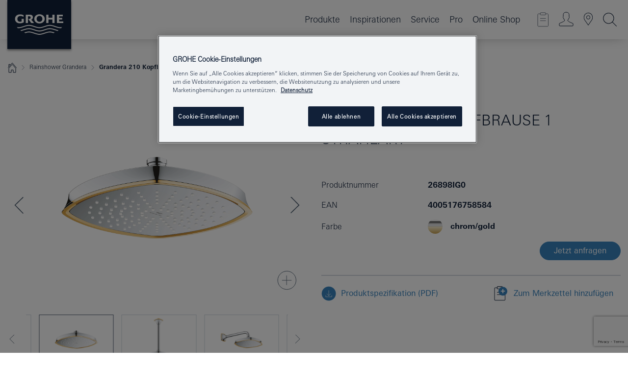

--- FILE ---
content_type: text/html; charset=utf-8
request_url: https://www.google.com/recaptcha/api2/anchor?ar=1&k=6Ld5BnUrAAAAACOtSpU_oBeSaRxEPMkGH6DlLrnx&co=aHR0cHM6Ly93d3cuZ3JvaGUuZGU6NDQz&hl=en&v=N67nZn4AqZkNcbeMu4prBgzg&size=invisible&anchor-ms=20000&execute-ms=30000&cb=xncdt8pj6c82
body_size: 48855
content:
<!DOCTYPE HTML><html dir="ltr" lang="en"><head><meta http-equiv="Content-Type" content="text/html; charset=UTF-8">
<meta http-equiv="X-UA-Compatible" content="IE=edge">
<title>reCAPTCHA</title>
<style type="text/css">
/* cyrillic-ext */
@font-face {
  font-family: 'Roboto';
  font-style: normal;
  font-weight: 400;
  font-stretch: 100%;
  src: url(//fonts.gstatic.com/s/roboto/v48/KFO7CnqEu92Fr1ME7kSn66aGLdTylUAMa3GUBHMdazTgWw.woff2) format('woff2');
  unicode-range: U+0460-052F, U+1C80-1C8A, U+20B4, U+2DE0-2DFF, U+A640-A69F, U+FE2E-FE2F;
}
/* cyrillic */
@font-face {
  font-family: 'Roboto';
  font-style: normal;
  font-weight: 400;
  font-stretch: 100%;
  src: url(//fonts.gstatic.com/s/roboto/v48/KFO7CnqEu92Fr1ME7kSn66aGLdTylUAMa3iUBHMdazTgWw.woff2) format('woff2');
  unicode-range: U+0301, U+0400-045F, U+0490-0491, U+04B0-04B1, U+2116;
}
/* greek-ext */
@font-face {
  font-family: 'Roboto';
  font-style: normal;
  font-weight: 400;
  font-stretch: 100%;
  src: url(//fonts.gstatic.com/s/roboto/v48/KFO7CnqEu92Fr1ME7kSn66aGLdTylUAMa3CUBHMdazTgWw.woff2) format('woff2');
  unicode-range: U+1F00-1FFF;
}
/* greek */
@font-face {
  font-family: 'Roboto';
  font-style: normal;
  font-weight: 400;
  font-stretch: 100%;
  src: url(//fonts.gstatic.com/s/roboto/v48/KFO7CnqEu92Fr1ME7kSn66aGLdTylUAMa3-UBHMdazTgWw.woff2) format('woff2');
  unicode-range: U+0370-0377, U+037A-037F, U+0384-038A, U+038C, U+038E-03A1, U+03A3-03FF;
}
/* math */
@font-face {
  font-family: 'Roboto';
  font-style: normal;
  font-weight: 400;
  font-stretch: 100%;
  src: url(//fonts.gstatic.com/s/roboto/v48/KFO7CnqEu92Fr1ME7kSn66aGLdTylUAMawCUBHMdazTgWw.woff2) format('woff2');
  unicode-range: U+0302-0303, U+0305, U+0307-0308, U+0310, U+0312, U+0315, U+031A, U+0326-0327, U+032C, U+032F-0330, U+0332-0333, U+0338, U+033A, U+0346, U+034D, U+0391-03A1, U+03A3-03A9, U+03B1-03C9, U+03D1, U+03D5-03D6, U+03F0-03F1, U+03F4-03F5, U+2016-2017, U+2034-2038, U+203C, U+2040, U+2043, U+2047, U+2050, U+2057, U+205F, U+2070-2071, U+2074-208E, U+2090-209C, U+20D0-20DC, U+20E1, U+20E5-20EF, U+2100-2112, U+2114-2115, U+2117-2121, U+2123-214F, U+2190, U+2192, U+2194-21AE, U+21B0-21E5, U+21F1-21F2, U+21F4-2211, U+2213-2214, U+2216-22FF, U+2308-230B, U+2310, U+2319, U+231C-2321, U+2336-237A, U+237C, U+2395, U+239B-23B7, U+23D0, U+23DC-23E1, U+2474-2475, U+25AF, U+25B3, U+25B7, U+25BD, U+25C1, U+25CA, U+25CC, U+25FB, U+266D-266F, U+27C0-27FF, U+2900-2AFF, U+2B0E-2B11, U+2B30-2B4C, U+2BFE, U+3030, U+FF5B, U+FF5D, U+1D400-1D7FF, U+1EE00-1EEFF;
}
/* symbols */
@font-face {
  font-family: 'Roboto';
  font-style: normal;
  font-weight: 400;
  font-stretch: 100%;
  src: url(//fonts.gstatic.com/s/roboto/v48/KFO7CnqEu92Fr1ME7kSn66aGLdTylUAMaxKUBHMdazTgWw.woff2) format('woff2');
  unicode-range: U+0001-000C, U+000E-001F, U+007F-009F, U+20DD-20E0, U+20E2-20E4, U+2150-218F, U+2190, U+2192, U+2194-2199, U+21AF, U+21E6-21F0, U+21F3, U+2218-2219, U+2299, U+22C4-22C6, U+2300-243F, U+2440-244A, U+2460-24FF, U+25A0-27BF, U+2800-28FF, U+2921-2922, U+2981, U+29BF, U+29EB, U+2B00-2BFF, U+4DC0-4DFF, U+FFF9-FFFB, U+10140-1018E, U+10190-1019C, U+101A0, U+101D0-101FD, U+102E0-102FB, U+10E60-10E7E, U+1D2C0-1D2D3, U+1D2E0-1D37F, U+1F000-1F0FF, U+1F100-1F1AD, U+1F1E6-1F1FF, U+1F30D-1F30F, U+1F315, U+1F31C, U+1F31E, U+1F320-1F32C, U+1F336, U+1F378, U+1F37D, U+1F382, U+1F393-1F39F, U+1F3A7-1F3A8, U+1F3AC-1F3AF, U+1F3C2, U+1F3C4-1F3C6, U+1F3CA-1F3CE, U+1F3D4-1F3E0, U+1F3ED, U+1F3F1-1F3F3, U+1F3F5-1F3F7, U+1F408, U+1F415, U+1F41F, U+1F426, U+1F43F, U+1F441-1F442, U+1F444, U+1F446-1F449, U+1F44C-1F44E, U+1F453, U+1F46A, U+1F47D, U+1F4A3, U+1F4B0, U+1F4B3, U+1F4B9, U+1F4BB, U+1F4BF, U+1F4C8-1F4CB, U+1F4D6, U+1F4DA, U+1F4DF, U+1F4E3-1F4E6, U+1F4EA-1F4ED, U+1F4F7, U+1F4F9-1F4FB, U+1F4FD-1F4FE, U+1F503, U+1F507-1F50B, U+1F50D, U+1F512-1F513, U+1F53E-1F54A, U+1F54F-1F5FA, U+1F610, U+1F650-1F67F, U+1F687, U+1F68D, U+1F691, U+1F694, U+1F698, U+1F6AD, U+1F6B2, U+1F6B9-1F6BA, U+1F6BC, U+1F6C6-1F6CF, U+1F6D3-1F6D7, U+1F6E0-1F6EA, U+1F6F0-1F6F3, U+1F6F7-1F6FC, U+1F700-1F7FF, U+1F800-1F80B, U+1F810-1F847, U+1F850-1F859, U+1F860-1F887, U+1F890-1F8AD, U+1F8B0-1F8BB, U+1F8C0-1F8C1, U+1F900-1F90B, U+1F93B, U+1F946, U+1F984, U+1F996, U+1F9E9, U+1FA00-1FA6F, U+1FA70-1FA7C, U+1FA80-1FA89, U+1FA8F-1FAC6, U+1FACE-1FADC, U+1FADF-1FAE9, U+1FAF0-1FAF8, U+1FB00-1FBFF;
}
/* vietnamese */
@font-face {
  font-family: 'Roboto';
  font-style: normal;
  font-weight: 400;
  font-stretch: 100%;
  src: url(//fonts.gstatic.com/s/roboto/v48/KFO7CnqEu92Fr1ME7kSn66aGLdTylUAMa3OUBHMdazTgWw.woff2) format('woff2');
  unicode-range: U+0102-0103, U+0110-0111, U+0128-0129, U+0168-0169, U+01A0-01A1, U+01AF-01B0, U+0300-0301, U+0303-0304, U+0308-0309, U+0323, U+0329, U+1EA0-1EF9, U+20AB;
}
/* latin-ext */
@font-face {
  font-family: 'Roboto';
  font-style: normal;
  font-weight: 400;
  font-stretch: 100%;
  src: url(//fonts.gstatic.com/s/roboto/v48/KFO7CnqEu92Fr1ME7kSn66aGLdTylUAMa3KUBHMdazTgWw.woff2) format('woff2');
  unicode-range: U+0100-02BA, U+02BD-02C5, U+02C7-02CC, U+02CE-02D7, U+02DD-02FF, U+0304, U+0308, U+0329, U+1D00-1DBF, U+1E00-1E9F, U+1EF2-1EFF, U+2020, U+20A0-20AB, U+20AD-20C0, U+2113, U+2C60-2C7F, U+A720-A7FF;
}
/* latin */
@font-face {
  font-family: 'Roboto';
  font-style: normal;
  font-weight: 400;
  font-stretch: 100%;
  src: url(//fonts.gstatic.com/s/roboto/v48/KFO7CnqEu92Fr1ME7kSn66aGLdTylUAMa3yUBHMdazQ.woff2) format('woff2');
  unicode-range: U+0000-00FF, U+0131, U+0152-0153, U+02BB-02BC, U+02C6, U+02DA, U+02DC, U+0304, U+0308, U+0329, U+2000-206F, U+20AC, U+2122, U+2191, U+2193, U+2212, U+2215, U+FEFF, U+FFFD;
}
/* cyrillic-ext */
@font-face {
  font-family: 'Roboto';
  font-style: normal;
  font-weight: 500;
  font-stretch: 100%;
  src: url(//fonts.gstatic.com/s/roboto/v48/KFO7CnqEu92Fr1ME7kSn66aGLdTylUAMa3GUBHMdazTgWw.woff2) format('woff2');
  unicode-range: U+0460-052F, U+1C80-1C8A, U+20B4, U+2DE0-2DFF, U+A640-A69F, U+FE2E-FE2F;
}
/* cyrillic */
@font-face {
  font-family: 'Roboto';
  font-style: normal;
  font-weight: 500;
  font-stretch: 100%;
  src: url(//fonts.gstatic.com/s/roboto/v48/KFO7CnqEu92Fr1ME7kSn66aGLdTylUAMa3iUBHMdazTgWw.woff2) format('woff2');
  unicode-range: U+0301, U+0400-045F, U+0490-0491, U+04B0-04B1, U+2116;
}
/* greek-ext */
@font-face {
  font-family: 'Roboto';
  font-style: normal;
  font-weight: 500;
  font-stretch: 100%;
  src: url(//fonts.gstatic.com/s/roboto/v48/KFO7CnqEu92Fr1ME7kSn66aGLdTylUAMa3CUBHMdazTgWw.woff2) format('woff2');
  unicode-range: U+1F00-1FFF;
}
/* greek */
@font-face {
  font-family: 'Roboto';
  font-style: normal;
  font-weight: 500;
  font-stretch: 100%;
  src: url(//fonts.gstatic.com/s/roboto/v48/KFO7CnqEu92Fr1ME7kSn66aGLdTylUAMa3-UBHMdazTgWw.woff2) format('woff2');
  unicode-range: U+0370-0377, U+037A-037F, U+0384-038A, U+038C, U+038E-03A1, U+03A3-03FF;
}
/* math */
@font-face {
  font-family: 'Roboto';
  font-style: normal;
  font-weight: 500;
  font-stretch: 100%;
  src: url(//fonts.gstatic.com/s/roboto/v48/KFO7CnqEu92Fr1ME7kSn66aGLdTylUAMawCUBHMdazTgWw.woff2) format('woff2');
  unicode-range: U+0302-0303, U+0305, U+0307-0308, U+0310, U+0312, U+0315, U+031A, U+0326-0327, U+032C, U+032F-0330, U+0332-0333, U+0338, U+033A, U+0346, U+034D, U+0391-03A1, U+03A3-03A9, U+03B1-03C9, U+03D1, U+03D5-03D6, U+03F0-03F1, U+03F4-03F5, U+2016-2017, U+2034-2038, U+203C, U+2040, U+2043, U+2047, U+2050, U+2057, U+205F, U+2070-2071, U+2074-208E, U+2090-209C, U+20D0-20DC, U+20E1, U+20E5-20EF, U+2100-2112, U+2114-2115, U+2117-2121, U+2123-214F, U+2190, U+2192, U+2194-21AE, U+21B0-21E5, U+21F1-21F2, U+21F4-2211, U+2213-2214, U+2216-22FF, U+2308-230B, U+2310, U+2319, U+231C-2321, U+2336-237A, U+237C, U+2395, U+239B-23B7, U+23D0, U+23DC-23E1, U+2474-2475, U+25AF, U+25B3, U+25B7, U+25BD, U+25C1, U+25CA, U+25CC, U+25FB, U+266D-266F, U+27C0-27FF, U+2900-2AFF, U+2B0E-2B11, U+2B30-2B4C, U+2BFE, U+3030, U+FF5B, U+FF5D, U+1D400-1D7FF, U+1EE00-1EEFF;
}
/* symbols */
@font-face {
  font-family: 'Roboto';
  font-style: normal;
  font-weight: 500;
  font-stretch: 100%;
  src: url(//fonts.gstatic.com/s/roboto/v48/KFO7CnqEu92Fr1ME7kSn66aGLdTylUAMaxKUBHMdazTgWw.woff2) format('woff2');
  unicode-range: U+0001-000C, U+000E-001F, U+007F-009F, U+20DD-20E0, U+20E2-20E4, U+2150-218F, U+2190, U+2192, U+2194-2199, U+21AF, U+21E6-21F0, U+21F3, U+2218-2219, U+2299, U+22C4-22C6, U+2300-243F, U+2440-244A, U+2460-24FF, U+25A0-27BF, U+2800-28FF, U+2921-2922, U+2981, U+29BF, U+29EB, U+2B00-2BFF, U+4DC0-4DFF, U+FFF9-FFFB, U+10140-1018E, U+10190-1019C, U+101A0, U+101D0-101FD, U+102E0-102FB, U+10E60-10E7E, U+1D2C0-1D2D3, U+1D2E0-1D37F, U+1F000-1F0FF, U+1F100-1F1AD, U+1F1E6-1F1FF, U+1F30D-1F30F, U+1F315, U+1F31C, U+1F31E, U+1F320-1F32C, U+1F336, U+1F378, U+1F37D, U+1F382, U+1F393-1F39F, U+1F3A7-1F3A8, U+1F3AC-1F3AF, U+1F3C2, U+1F3C4-1F3C6, U+1F3CA-1F3CE, U+1F3D4-1F3E0, U+1F3ED, U+1F3F1-1F3F3, U+1F3F5-1F3F7, U+1F408, U+1F415, U+1F41F, U+1F426, U+1F43F, U+1F441-1F442, U+1F444, U+1F446-1F449, U+1F44C-1F44E, U+1F453, U+1F46A, U+1F47D, U+1F4A3, U+1F4B0, U+1F4B3, U+1F4B9, U+1F4BB, U+1F4BF, U+1F4C8-1F4CB, U+1F4D6, U+1F4DA, U+1F4DF, U+1F4E3-1F4E6, U+1F4EA-1F4ED, U+1F4F7, U+1F4F9-1F4FB, U+1F4FD-1F4FE, U+1F503, U+1F507-1F50B, U+1F50D, U+1F512-1F513, U+1F53E-1F54A, U+1F54F-1F5FA, U+1F610, U+1F650-1F67F, U+1F687, U+1F68D, U+1F691, U+1F694, U+1F698, U+1F6AD, U+1F6B2, U+1F6B9-1F6BA, U+1F6BC, U+1F6C6-1F6CF, U+1F6D3-1F6D7, U+1F6E0-1F6EA, U+1F6F0-1F6F3, U+1F6F7-1F6FC, U+1F700-1F7FF, U+1F800-1F80B, U+1F810-1F847, U+1F850-1F859, U+1F860-1F887, U+1F890-1F8AD, U+1F8B0-1F8BB, U+1F8C0-1F8C1, U+1F900-1F90B, U+1F93B, U+1F946, U+1F984, U+1F996, U+1F9E9, U+1FA00-1FA6F, U+1FA70-1FA7C, U+1FA80-1FA89, U+1FA8F-1FAC6, U+1FACE-1FADC, U+1FADF-1FAE9, U+1FAF0-1FAF8, U+1FB00-1FBFF;
}
/* vietnamese */
@font-face {
  font-family: 'Roboto';
  font-style: normal;
  font-weight: 500;
  font-stretch: 100%;
  src: url(//fonts.gstatic.com/s/roboto/v48/KFO7CnqEu92Fr1ME7kSn66aGLdTylUAMa3OUBHMdazTgWw.woff2) format('woff2');
  unicode-range: U+0102-0103, U+0110-0111, U+0128-0129, U+0168-0169, U+01A0-01A1, U+01AF-01B0, U+0300-0301, U+0303-0304, U+0308-0309, U+0323, U+0329, U+1EA0-1EF9, U+20AB;
}
/* latin-ext */
@font-face {
  font-family: 'Roboto';
  font-style: normal;
  font-weight: 500;
  font-stretch: 100%;
  src: url(//fonts.gstatic.com/s/roboto/v48/KFO7CnqEu92Fr1ME7kSn66aGLdTylUAMa3KUBHMdazTgWw.woff2) format('woff2');
  unicode-range: U+0100-02BA, U+02BD-02C5, U+02C7-02CC, U+02CE-02D7, U+02DD-02FF, U+0304, U+0308, U+0329, U+1D00-1DBF, U+1E00-1E9F, U+1EF2-1EFF, U+2020, U+20A0-20AB, U+20AD-20C0, U+2113, U+2C60-2C7F, U+A720-A7FF;
}
/* latin */
@font-face {
  font-family: 'Roboto';
  font-style: normal;
  font-weight: 500;
  font-stretch: 100%;
  src: url(//fonts.gstatic.com/s/roboto/v48/KFO7CnqEu92Fr1ME7kSn66aGLdTylUAMa3yUBHMdazQ.woff2) format('woff2');
  unicode-range: U+0000-00FF, U+0131, U+0152-0153, U+02BB-02BC, U+02C6, U+02DA, U+02DC, U+0304, U+0308, U+0329, U+2000-206F, U+20AC, U+2122, U+2191, U+2193, U+2212, U+2215, U+FEFF, U+FFFD;
}
/* cyrillic-ext */
@font-face {
  font-family: 'Roboto';
  font-style: normal;
  font-weight: 900;
  font-stretch: 100%;
  src: url(//fonts.gstatic.com/s/roboto/v48/KFO7CnqEu92Fr1ME7kSn66aGLdTylUAMa3GUBHMdazTgWw.woff2) format('woff2');
  unicode-range: U+0460-052F, U+1C80-1C8A, U+20B4, U+2DE0-2DFF, U+A640-A69F, U+FE2E-FE2F;
}
/* cyrillic */
@font-face {
  font-family: 'Roboto';
  font-style: normal;
  font-weight: 900;
  font-stretch: 100%;
  src: url(//fonts.gstatic.com/s/roboto/v48/KFO7CnqEu92Fr1ME7kSn66aGLdTylUAMa3iUBHMdazTgWw.woff2) format('woff2');
  unicode-range: U+0301, U+0400-045F, U+0490-0491, U+04B0-04B1, U+2116;
}
/* greek-ext */
@font-face {
  font-family: 'Roboto';
  font-style: normal;
  font-weight: 900;
  font-stretch: 100%;
  src: url(//fonts.gstatic.com/s/roboto/v48/KFO7CnqEu92Fr1ME7kSn66aGLdTylUAMa3CUBHMdazTgWw.woff2) format('woff2');
  unicode-range: U+1F00-1FFF;
}
/* greek */
@font-face {
  font-family: 'Roboto';
  font-style: normal;
  font-weight: 900;
  font-stretch: 100%;
  src: url(//fonts.gstatic.com/s/roboto/v48/KFO7CnqEu92Fr1ME7kSn66aGLdTylUAMa3-UBHMdazTgWw.woff2) format('woff2');
  unicode-range: U+0370-0377, U+037A-037F, U+0384-038A, U+038C, U+038E-03A1, U+03A3-03FF;
}
/* math */
@font-face {
  font-family: 'Roboto';
  font-style: normal;
  font-weight: 900;
  font-stretch: 100%;
  src: url(//fonts.gstatic.com/s/roboto/v48/KFO7CnqEu92Fr1ME7kSn66aGLdTylUAMawCUBHMdazTgWw.woff2) format('woff2');
  unicode-range: U+0302-0303, U+0305, U+0307-0308, U+0310, U+0312, U+0315, U+031A, U+0326-0327, U+032C, U+032F-0330, U+0332-0333, U+0338, U+033A, U+0346, U+034D, U+0391-03A1, U+03A3-03A9, U+03B1-03C9, U+03D1, U+03D5-03D6, U+03F0-03F1, U+03F4-03F5, U+2016-2017, U+2034-2038, U+203C, U+2040, U+2043, U+2047, U+2050, U+2057, U+205F, U+2070-2071, U+2074-208E, U+2090-209C, U+20D0-20DC, U+20E1, U+20E5-20EF, U+2100-2112, U+2114-2115, U+2117-2121, U+2123-214F, U+2190, U+2192, U+2194-21AE, U+21B0-21E5, U+21F1-21F2, U+21F4-2211, U+2213-2214, U+2216-22FF, U+2308-230B, U+2310, U+2319, U+231C-2321, U+2336-237A, U+237C, U+2395, U+239B-23B7, U+23D0, U+23DC-23E1, U+2474-2475, U+25AF, U+25B3, U+25B7, U+25BD, U+25C1, U+25CA, U+25CC, U+25FB, U+266D-266F, U+27C0-27FF, U+2900-2AFF, U+2B0E-2B11, U+2B30-2B4C, U+2BFE, U+3030, U+FF5B, U+FF5D, U+1D400-1D7FF, U+1EE00-1EEFF;
}
/* symbols */
@font-face {
  font-family: 'Roboto';
  font-style: normal;
  font-weight: 900;
  font-stretch: 100%;
  src: url(//fonts.gstatic.com/s/roboto/v48/KFO7CnqEu92Fr1ME7kSn66aGLdTylUAMaxKUBHMdazTgWw.woff2) format('woff2');
  unicode-range: U+0001-000C, U+000E-001F, U+007F-009F, U+20DD-20E0, U+20E2-20E4, U+2150-218F, U+2190, U+2192, U+2194-2199, U+21AF, U+21E6-21F0, U+21F3, U+2218-2219, U+2299, U+22C4-22C6, U+2300-243F, U+2440-244A, U+2460-24FF, U+25A0-27BF, U+2800-28FF, U+2921-2922, U+2981, U+29BF, U+29EB, U+2B00-2BFF, U+4DC0-4DFF, U+FFF9-FFFB, U+10140-1018E, U+10190-1019C, U+101A0, U+101D0-101FD, U+102E0-102FB, U+10E60-10E7E, U+1D2C0-1D2D3, U+1D2E0-1D37F, U+1F000-1F0FF, U+1F100-1F1AD, U+1F1E6-1F1FF, U+1F30D-1F30F, U+1F315, U+1F31C, U+1F31E, U+1F320-1F32C, U+1F336, U+1F378, U+1F37D, U+1F382, U+1F393-1F39F, U+1F3A7-1F3A8, U+1F3AC-1F3AF, U+1F3C2, U+1F3C4-1F3C6, U+1F3CA-1F3CE, U+1F3D4-1F3E0, U+1F3ED, U+1F3F1-1F3F3, U+1F3F5-1F3F7, U+1F408, U+1F415, U+1F41F, U+1F426, U+1F43F, U+1F441-1F442, U+1F444, U+1F446-1F449, U+1F44C-1F44E, U+1F453, U+1F46A, U+1F47D, U+1F4A3, U+1F4B0, U+1F4B3, U+1F4B9, U+1F4BB, U+1F4BF, U+1F4C8-1F4CB, U+1F4D6, U+1F4DA, U+1F4DF, U+1F4E3-1F4E6, U+1F4EA-1F4ED, U+1F4F7, U+1F4F9-1F4FB, U+1F4FD-1F4FE, U+1F503, U+1F507-1F50B, U+1F50D, U+1F512-1F513, U+1F53E-1F54A, U+1F54F-1F5FA, U+1F610, U+1F650-1F67F, U+1F687, U+1F68D, U+1F691, U+1F694, U+1F698, U+1F6AD, U+1F6B2, U+1F6B9-1F6BA, U+1F6BC, U+1F6C6-1F6CF, U+1F6D3-1F6D7, U+1F6E0-1F6EA, U+1F6F0-1F6F3, U+1F6F7-1F6FC, U+1F700-1F7FF, U+1F800-1F80B, U+1F810-1F847, U+1F850-1F859, U+1F860-1F887, U+1F890-1F8AD, U+1F8B0-1F8BB, U+1F8C0-1F8C1, U+1F900-1F90B, U+1F93B, U+1F946, U+1F984, U+1F996, U+1F9E9, U+1FA00-1FA6F, U+1FA70-1FA7C, U+1FA80-1FA89, U+1FA8F-1FAC6, U+1FACE-1FADC, U+1FADF-1FAE9, U+1FAF0-1FAF8, U+1FB00-1FBFF;
}
/* vietnamese */
@font-face {
  font-family: 'Roboto';
  font-style: normal;
  font-weight: 900;
  font-stretch: 100%;
  src: url(//fonts.gstatic.com/s/roboto/v48/KFO7CnqEu92Fr1ME7kSn66aGLdTylUAMa3OUBHMdazTgWw.woff2) format('woff2');
  unicode-range: U+0102-0103, U+0110-0111, U+0128-0129, U+0168-0169, U+01A0-01A1, U+01AF-01B0, U+0300-0301, U+0303-0304, U+0308-0309, U+0323, U+0329, U+1EA0-1EF9, U+20AB;
}
/* latin-ext */
@font-face {
  font-family: 'Roboto';
  font-style: normal;
  font-weight: 900;
  font-stretch: 100%;
  src: url(//fonts.gstatic.com/s/roboto/v48/KFO7CnqEu92Fr1ME7kSn66aGLdTylUAMa3KUBHMdazTgWw.woff2) format('woff2');
  unicode-range: U+0100-02BA, U+02BD-02C5, U+02C7-02CC, U+02CE-02D7, U+02DD-02FF, U+0304, U+0308, U+0329, U+1D00-1DBF, U+1E00-1E9F, U+1EF2-1EFF, U+2020, U+20A0-20AB, U+20AD-20C0, U+2113, U+2C60-2C7F, U+A720-A7FF;
}
/* latin */
@font-face {
  font-family: 'Roboto';
  font-style: normal;
  font-weight: 900;
  font-stretch: 100%;
  src: url(//fonts.gstatic.com/s/roboto/v48/KFO7CnqEu92Fr1ME7kSn66aGLdTylUAMa3yUBHMdazQ.woff2) format('woff2');
  unicode-range: U+0000-00FF, U+0131, U+0152-0153, U+02BB-02BC, U+02C6, U+02DA, U+02DC, U+0304, U+0308, U+0329, U+2000-206F, U+20AC, U+2122, U+2191, U+2193, U+2212, U+2215, U+FEFF, U+FFFD;
}

</style>
<link rel="stylesheet" type="text/css" href="https://www.gstatic.com/recaptcha/releases/N67nZn4AqZkNcbeMu4prBgzg/styles__ltr.css">
<script nonce="iRWAZ_VfNY1-qsl83GFHCw" type="text/javascript">window['__recaptcha_api'] = 'https://www.google.com/recaptcha/api2/';</script>
<script type="text/javascript" src="https://www.gstatic.com/recaptcha/releases/N67nZn4AqZkNcbeMu4prBgzg/recaptcha__en.js" nonce="iRWAZ_VfNY1-qsl83GFHCw">
      
    </script></head>
<body><div id="rc-anchor-alert" class="rc-anchor-alert"></div>
<input type="hidden" id="recaptcha-token" value="[base64]">
<script type="text/javascript" nonce="iRWAZ_VfNY1-qsl83GFHCw">
      recaptcha.anchor.Main.init("[\x22ainput\x22,[\x22bgdata\x22,\x22\x22,\[base64]/[base64]/[base64]/[base64]/[base64]/[base64]/[base64]/[base64]/[base64]/[base64]/[base64]/[base64]/[base64]/[base64]\x22,\[base64]\\u003d\\u003d\x22,\x22YcK5wow7S8Kpw5Arwr7Clx0Vwo1Aw4nDgArDljshJsOgFMOEdidzwoM+TMKYHMOHXRp7LUrDvQ3DhUrCgx/[base64]/P8KrBcOiw5rCicO0clTDgMKww7XDlA4owpB2w6/CjMK+LMKgBsOKLwZfwpFwW8OZAG8XwoPDjQLDunhdwqpuFQTDisKXG0F/DCLDjcOWwpcHIcKWw5/CocOVw5zDgyMVRm3CmsKiwqLDkWcxwpPDrsOMwoo3wqvDjcKvwqbCo8KIWy4+wprCskHDtm0swrvCicKWwogvIsKWw7NMLcK/woccPsKKwpTCtcKiSsOqBcKgw7PCk1rDr8Kjw443acOtJMKvcsO/w53CvcOdLsOWcwbDrTo8w7B8w4bDuMO1B8OMAMOtA8OUD38+cRPCuSTChcKFCQlqw7chw6HDm1NzFxzCrhVIUsObIcOww73DusOBwp/CgBTCgUzDhE9+w6fCuDfCoMOKwoPDggvDvsKBwodWw59bw70Ow5k0KSvCljPDpXcbw4/Cmy5gBcOcwrUzwrp5BsK4w7LCjMOGGcKJwqjDth/ChCTCkhjDmMKjJQcgwrl/SEYewrDDnl4BFg/Ct8KbH8K5AVHDssO5c8OtXMKCd0XDshzCiMOjaXAofsOeV8KfwqnDv27Dh3UTwpDDisOHc8OAw6nCn1fDssOdw7vDoMKWGsOuwqXDmwpVw6RcPcKzw4fDjXlybVXDrBtDw5bCkMK4csOkw5LDg8KeHsKQw6R/asO/[base64]/Dq8OhRsKawqRSbsOpw4JaMDPDgFPDjVDDon5Xwotvw7cdV8KEw5wRw45HGitHw4PCkBvDukA/w7hvUQzCmMOVfzQvwq4EbcO4dMO9wo3CqsKbUnhiwqYBwrg8J8Ovw7QfHsKgw71TYsKnwoJEesO7wroJLsKAKsOhI8KJG8OjR8K0CQ3CpMOuw793wpTDkgbCoH3Cs8KzwokyVXVxdQfCpMO8w5DDoDTCvsKPVMKAMwAqf8Kpwp5zNcO/wr0oYcOMwqdYZcOzGsOcw7AnG8OGGcOgwrXCrWFyw50WSErDuAnCisK1wofDul5UKR7Dh8OMwrg/w4XDicOfw53DnnnDqAgvQ0YKOcOswpx+XcOHw7jCpsKjP8KPCsO5wqMVwrfDuW7CncKfaFkULjPDn8KAI8O9wqzDk8KiSg/[base64]/DuhZqw5EBecOBSMKawrnCl8ODwp/CuGgCw7ZtwqfCgsOewoLDqGzDs8ONF8KMwq7CuHFuOVMtGA7CicKrwqVOw4Nawo9hMcKDAsKVwobDu1XCkgYTw5djFW/DlMKNwqVaKE92I8OXwpIwZcO/YEdnw7I+wqF7DyvCt8Ocwp3ChsOqKlxBw77DjMKYwo3DoQ/Dt2nDoHPCpsOOw45bw4Bgw6HDuSbCjzMFwqkYaS/[base64]/SnfDjEd7wqDDsA0Jw7HCsF3Ck3V6WnVTUMO0PnFZdmfDi1vCnMOJwoXCsMOeJm/Cm2PCrzsEfRLDiMOMw71Tw7lPwpBcwopMQjPCplvCjcO8d8OdA8KzQwMLwrLCiEwjw7XCgWXCpsOub8OoTxbCpsOnwpzDqMK6w4o/w4fCpMOcwp/CnVZZwppdG1TDocK7w6TCsMKEdScKEzEZw7MBRMKKw51OKsKOwq/[base64]/DkcO9PDfDhMK3RsKEwrNXScOZw6RLw7Z3wrXCvsO1wrIEdwzDksOgCysbwpTCqDhqIsOULQTDmREAYk/DicKYa0LCsMOOw4BVwo3Cq8KCL8O4dyPDhMOsOXJwZWAfR8OBAFYhw6lUOcO8w5XCj29CITbCswXCuBEPCMKZwolhJlI5VELCk8K/w4Q4EsKAQcO/TQRCw658wpPDgm3CuMOew5rCgcKCw7bDhTcvwoLCuVcywoDDksKpTsKkw6vCosK6UGPDqsOHYMKzL8KOw5pResO3Th3CssKOTxnCnMO2wonDoMKFP8K2wozClG3CuMOCC8O+wp1zXn7Dh8OLa8O4wopgw5BhwrA1T8KFc1xewqxYw5MpEcK6w4/Dr2lefMOxG3ZGwprDisODwpgFwrs+w50uw7TDgcKjVsOYOMKkwq0ywoXCkH3CkcOxJmB/YMK/FcO6cnVNbU/CqcOod8K8w6wDE8K+woM9w4ZCwpwybcKTwpjDp8OSwoIRYcKRbsO0Nh/CmsKIwqXDp8KwwrLCiVlFW8Kdwr/CvUkqwojDh8OiA8Osw4jCssONDF4Rw43Ckx9WwqXCqMKeIHQaf8KhTzLDn8OwwozDjid3PMKYLUvDvsO5UQohSsO8YTRow4bCuzgXw4Bpd3XDr8Kfw7XDpsOhw4XCpMO7XMOEwpLClMKOb8KJwqPDt8KrwpPDlHAbF8OHw5/[base64]/DlyUsFsOIHGPDscKrE3zDr1xbeFPDkHPDlVnDkMK/wrhlw654GA/DuBU2wqHCjMKywrBlasKaSBbDnh/[base64]/OCbChMOewplGIMKiwoAMwq1Uw58vW8Okw4rCjMOCMylpL8KUwoxiw5PClAZAGsO4GkDCnsO/LsKrfMOWwoljw6VkZ8OzO8KXEsOnw4HDpcOrw6fCrsOpYxXDlsOtwr0OwprDlVt/[base64]/[base64]/CpsK5FjHDrTbCn8KAV8OrJWkZCQY5w4PDncOxw5MMwpAgw5QRw4hgDHBaPEcawq7Cg0UGKMO3wo7CpsK2PwvDhcKoE2YEwqEDDsOOwoPDg8OcwrlPC2ciwqZLV8KPKiTDhMKUwq0qw5fDk8OqA8OkE8OlYsKIAMKuw6TDvsOVwqbChg/[base64]/w4hPwrvCqMOfH0FGf8OJwoLDucKUIsObw784w4Epw4IcFsOrw6HDncOww4rCmsOew7kfDsOzE2TChzZEwrs9w6hoLcKENApQMCbCtMKfZip1JDxbwqoBw5/CvQPCrzFCwrAObsOaQMOnw4B/TcOATXwdwp3CsMKVWsODwrLDnH1SN8KYw4zCp8KtRxbDssKpfMOSw5XCj8KtAMOUfMOkwqjDqU4Aw4olwpfDrldEUMKZfyhvw7TCuyPCocKWTcOUXMOBw7zCncOWU8Owwo7DqsOSwqJrU2YQwo/CvMKPw49BSMOUVcK/wo9/VMKWwrFyw4LCmsOuLcOtw4rCs8K1AEDCmTLDo8KGwrvCtcO0dQhca8OIBcOuw6wYw5cbG2ZnKBZWw6/CgQ7CocO6XS3DuQjCqnctEWLDpS4bWMKtY8OfQj3Ct1fDuMKQwqVgw6IeCgXCocKSw4sYCmnCqBXDhkV5IcO6woXDmghYw5zCh8OKZXs3w5nCusOgSFLCkU0Kw5tGLcK1L8K/w6LDlwDDt8KWwo7Dv8Kdwp1zbcOFwp/[base64]/GEIWw6fDhMKbw7rChMK8WsKPw44TKEhXw4YPwqxtIGpOw6EqB8OQwqIMFRvDlABmUlXCgMKew63DtsOvw4BJOkLCvTvCsT3DhcObAhfCh0TCn8KGw5FiwovCg8KVVMK7wrs7NSRRwqXDvsKvcjpNAcOeIsOWA3LDisO4wr08SsOlQj4Kw6zCs8OcS8OBw77CiV/CrWcpRiMPcg3CicKZwonDrxw4PMK8GcOqw6zCscOaPcOswqsTKMKUw64jw55gwp/CmcKKNMKVwrzDh8KTJsOLw5LDhMO2wobDv2PDsTVCw55MNcKtwrDCssKoaMKew6nDpMOAJzB6w4/DvcOTL8KPXsKMwpQjc8O+XsK+w5Vdb8K6ATBywr3CisOcKDdZJcKWwqHDsjhPaxnCpMOKOcOnHyxXdDXDhMKPCmBYeFxsL8KtdQDDhMOEQcOGEcKDwr/ChcOgcjLCs25Nw7/Dk8ONw6zCg8OBG1HDtl3DssO9wp0YMiTCi8Oow6/[base64]/Cv8K2wr7CmAcaQDJwLznDkcODHx0Owo5mF8Orw4tAXMKWa8OHwrLDkA7CpMO8w7nDs18qwr7Dpl/CiMKaasKywoXCqx59w4lFJMOGw4dgGlTCq2EabsOEwrvCrsOcw57Chix1wqoTJTLDqy3CjHHDlMOmeB0/w5DDusOnw63DjMKDwo/Ck8OFKgvCvsKvw7LDq3QlwpjCinLDjcO9JsKpwrjCr8O3YQvDtB7Cl8K0IcOrwpLCojslw7rCtcO2wr5zBcKMQlnCvMKVMkZtw6HDiRNGWsOZwpkCY8K6wqZzwpcXw5EXwrEjKsKXw6TCgcKIwrPDnMK8KH/[base64]/CqijCkThbwpEkw5fDqmYTQiU3wpTCpcKbKMKoJz/CgXTDkcK1wp3DqUB0R8KiSV/DjR/DqMOKwq14YBPDrMKCYDQDXBHChsOaw59ZwpPDjsK+w7LCu8ONw77ChmnCgm8LLUEXw5jCu8O3JSPDocOZw5BGwobDhMOFwqvCusOtw7TCpcOmwqrCvsK/DcOcdcKXwo3CgHd8w6/CljcoXcO5Cg8ePsO8w59+wr9mw6/DgMOlHUVUwrEBLMO5wohFwr7CgUTCgmDCiUg8w4PCqFVqwoN+bVHCm3/DkMOREcOPSRsVWcK8OMO5d0/DgCnCi8KxJArDrcONworCiQMvA8OmMMOlwrM0fcObw6HDthwww5/CkMO2PibDqi7CksKlw7DDuxnDpkU4V8K+OgLCknvCqMOyw74db8KgTB0Aa8KOw4HCvy7DlcKyBcO2w6nDlsOFwqsvXhfCiGnDpAY9w69EwpbDpMO4w7zCt8Kaw5bDpwpWZ8KtdFI5M2bDq0V7woDDhU/Ds1XDmsOEw7dcwpweb8OEUMOrH8KAw6tEHyDDrsKLwpZ3WsOdBC7Dr8KlwozDhsOEb0/CpjQIQ8Klw4fCvQDChEzCtWbCt8KhFsK9wog8N8KDfSg5GMOxw5nDj8KMwrNuWF/Dm8Ozw7DCvULDhBPDk3kMOMOnUMOXwoDCvsOTwq/DtyrDrsKCRsKnFl7DusKFw5R2QWzCgSjDqcKPP1Jdw6how4wMw6NNw6DCu8OTYsODw7zDssOVdzYowq0Kw7seYcO6XXJowpxcw6DCvcOGXltoN8OHwqLDtcKdwq/CnU8RBsODOMObXgYfa23ChFo+w57DscOswrXCuMOBw5XDtcKqw6YFwpjCtAccwqgqFRRnHcK6wo/DtDrCmz7CgwRNw4/[base64]/FcOiw6xGwqbDocKTcDRRwrsebsO4ZcO5PzrDknLDgMKVIMKISMOKCcKGF3wRw6Iww50ywrx6fcOSw7/Cik3DgsOzw47CkcK4w5XDi8KBw6vDqcOPw7/DmSBhe11zWMO/[base64]/Cmx/[base64]/wqbDq1XDhkghAQJOQMKbwqUdesO3w4TDrAQSa8OJwrTCrsO/asO0CcKNwqhYccOgIVIrDMOCw7/CgsKHwoFhw4ZVb1PCuh7DjcKlw4TDjsOHAjF6W2QtH23DqE3CqHXCjFdRw47CiDrCsw7Ck8OFw60mwp1dOnFYFsOow5/DsRA2wqHCqiFqwpfDohABw6EjwoIswqw8w6HCgcOBB8K5wpVKOi1nw4nDnSXCp8KQcHNNwq3CghAfN8KeIWMcKhEWKMKLw6HCv8KEJcObwpDDqUTCmBvCoHhww4jCsXLCnirCo8OrI1MDwqbCuD/DsTPDq8KqSzdqYMK9w50McDDDksK0w7XClsKabcObwrs6fCEPQizCq2bDh8K5NMKBcj/CulITL8Kfwo5WwrVmw6DChcK0wo/[base64]/Dsw3Dr23CncO1ccKcw5JAw55hwpR4w6s+w4Mlw5jDuMKnc8OgwpXDhcKxR8Koa8KJP8KUJcOiw5bClG4cwr04woEAw5zDlUDCvR7CnQrDqUHDoCzCvDM+UUolwrDCgz/Cg8KmAwpBNwfDp8KOeg/Dkz3DojzCs8K7w6DDlMKvc0DDjiJ5wogaw6USwp9gw70US8KTFB8qE2nCu8Kow4Niw54gJ8OswrNvw5TDh1nCu8KRUMKvw6bCr8K0PMKCwrbCp8ORecKSdsOVw47CmsO8w4Bhw4URw5jDoXNqw4/[base64]/Ch30HwrrDncKzwpPCtcOowojCg8KNS8KVwpwfw4UBw6cOwq7CuBA8wpHCu1/Do1/DpRZXd8OEw4lDw5AvFMOCwpfDoMKYUTLCkioudzLDrMOYPsK/wpPDlB3CrEkyfMKHw5t9w75yGCU5w7TDpMKQesOSdMKawoRrwpXDp2HCiMKOAy/DnyDChcO5wqpNN2fCgFFHw7kJw68uaUrDpMOXwq9nEl7Dg8K6RjHCgXFJwoLDnQ/[base64]/DuyzCqcKJVHTDpcOdwrjCqsKcw6fDusOTEhfCm2zDqMOpw5DDgcOPesOPw4bDk2FJJA0dBcObKlwhMcO+QMKqEmNGw4HCtMO4Y8OSA2Yxw4HDvFEsw54sAMKRw5nCvmsywr49BsKOwqbCocOKw67DkcKXBMKIDhBoVnTDi8Obw5dPwohMQEI2w4nDq3zDhMK/w5LCrsK1wpfCusONwrEsYcKFVCPCslDDlsO3wrBnX8KLPVHDrgfDl8OKw6DDvsOaXn3Cp8KjFiHCnFshYcOkwrHDiMK0w5IOGUl9dhDCoMOdw79lVMOfIg7Do8KHVh/Cp8OVwqZ2UcK+HcK3ZcKDIcKIwrNKwo7CuCMCwqVCw5fDrh5Gwq7CknwGwrrDgFJsLcO9wp1Uw77DmlbCs00zwqnCj8OHw57CmMKAw5x4H2w8fl3CtAp1R8K6f1LDoMKbJQ9XZMO9wos0IwISWMOcw4DDkRjDnMONYsKAcMO5HcK8w5w0TSE0SQINcCZDwr/DtGMDACEWw4xhw4s9w67DriJ7bBFOeWnCo8Ocw4piTRAmHsO0wqTDrgDDv8OSMEzDnGBoVxcMwqTCrBprwoNiRRTCvsOlwp/DsTXChCLDpRcvw5TDhcKhw7Y3w51kQ27DvsKtw6vCjcKjXMOgXcKGwoZxw5trQCLDt8KvwqvCpBYJYS/CuMOJU8KKw4YIwpLCt0QaGcOEPMOqagnCiBEbEnLCvQzDrsO9wpo/V8KyWsK4wphPMcK5C8K+w4rCiH/Ci8OTw6oWYsOoQwoxOMK2w7TCucO9w4zDh11Xw4ZYwpLCg34POCojw7DCnT3DunQSazJaNQgiw5nDkwBeBAxXbsKpw6c+wr3DksO/a8ObwpUaEcKIFsKzUlhRw6/[base64]/CtcOeSsKawqDDuBvCnRHDhWoawrXDocK8YsKUVMONBl8Pw6A8wpQBKybCnRwrw4DCigbCsXhawqDDnQLDi1B2w7DDgkBdw4FOw7DCvzXCjDFsw6rDh2cwI1J/bkTDtT44ScK9eXPCnMONZsO6wqd4NcKTwoTCncOew6/[base64]/CsMKVecKOYCnCh14DwpUZw6pyw4HCp2bDq8OYRyrCunLDvMKfw6zDvDbDnx/Cs8OXwq9CaTjCtXACwppvw5lBw7Z7AMOoCRp0w7/CjcKNw6HCgx/CjQDCtUrCimXCiEB+W8ODEFlQeMKNwqPDjw1lw63CqijDksKJM8KiHlvDi8KuwrjCtznDuQchw4jCtxAPUBRewqFUMcODM8KRw5PCsV7Cq1HCs8KudsK9NAdSfT0Lw6HCvMKqw6LCuh9xexDDszYuFsObVjJzVzXDom7DrionwoY/w5cvR8KUwp5XwpAbwpJhdMO0VG4sAx7CuA/[base64]/ZyjCgm0Jw6w6cgEmwqgqwr/DiMO4wrjDk8K8w5QKwpJ/[base64]/CvMOkUAvDksO/AMKnw4MAXMKiDjjCsMKsGCM9fMKANDIqw6hgQcOaWQzDl8OqwobCszFSaMK6cxUzwqA2w63CoMKAC8KAcMOYw7xWwrTDt8KCw4PDlSUYDcOQwoxHwpnDiEMvw4/DvzzCqcKJwqIJworDlgHCrmZRw6ZVE8Krw7DDlxDDmcOgwrXCqsOfw58iI8O4wqUHRcKlfMKhZ8KKwoPDiXF8w6sNP0pxCHxkSDLDk8KPEgfDtMO8XcOqw7zDni3DlcK1a0gML8OdbGU6dsOACRXDmjcGKMKjw6XCtcKwAUXDqWXCo8KHwoDCn8KxJcKtw4/CrFjCl8KNw5hLw44HKAjDpxEVwqJ7wpFzFmN0wrbCs8KXDsKAemfDhXcBwq7DgcO4woXDhW1Ew5nDl8K4esKyShpBSADDvHUiWMKqwq/DkV03EGRZR0fCv0nDs05Uw7dBKUPCo2XDlUp1Z8Okw4XCrDLDnMOAbilww71KIHh+wrrCiMOFw44iw4Aew7VywrDDgBIYbnbCrlQkS8KLJMOgwozDuC3DgD/CtQt8Y8KGwpAqExvDicKHwqzCqTfCv8Oow6XDr3F9PC7DuTbDvMKhw6Aow6XDsCxkwrLDphYswoLDnhcVGcOAGMK9IMK9w49ew7vCusKLKVnDiRPDtmrCkEzDuBvDsU7CgCTDtsKGJcKKBcK6H8KhUF/CiVFEwrXCgEgiJ2U9dRrDgUnCuwTCo8K/G1hywpZZwphkwojDicO1emUWw5LCqcKawpDDk8KzwpHDnsOkc3zCrSVUIsKXwojDoGkHwrIbSUXCrgFJw73CkcOMR0rCv8KFQcO+w4PDqzkKKsOawp3CoDl8G8O/w6Y9wpthw4HDnlvDqQQlOcOfw6I8w4wow6g/P8O8DhTDssKVwociZsKgOcK/JWDCqMK/Pz59wr8sw5XCpcOOVy3Ci8OScsOQecKrScOxUsKzGMKdwpTCmyVBwpc4V8OeMMKzw4tMw4heUsOiRMOkVcO+LsKmw4MrIXfClEjDrcONwqjDqcOoRsK5w5DDg8K2w5RVA8K6KsOHw40uwqlxw5FAwplwwpfDjsKpw57DjBkiRsKsPsKnw6hkwrfCjMKQw7kaXB1/[base64]/Cr8OZwo8Fw4o3WsOSwpshEsKqw7PCicKXwrXCtHzDq8KUwqdwwo1Jw5x2JcOawo1Hwo3CmUFaGnPCo8OGwpwAPiMXw4XCvU/ChsKkwoQhwqXDoGjDvyd/FlPDu1/Coz8TLB3DlBLCqcKMw5jCrsKgw4sxbMOAccOgw4rDngbCkErChBXDsCTDq2TCqcOdw7Fhw5xlw6cte3jDk8KfwrjDmsKVwrjCpXDCmcOAw5xnYXURwpgpw5RBECjCpMOjw50Tw4F5NCfDi8KkUMKzcQAswq5VF3zCn8Kfw5nDp8OAR23CpgfCoMOBW8KHJMKkw4/CjsKIXEBnwpfCncK/P8KwHS3DolLCr8Ozw6wndG3Du1rCtMKtw4DCgnkHfcKQw5pZw6p2w44jZEdWKhVFw5jCqyNXPsOQwrJnwplIw7LCoMKYw7XDtG8twrQpwochRVZswpttwqQewq7DikkOwr/CiMOgw6ZkS8OOAsO3wqIcw4HDkCHDqMOKw4zDncKtwq9UZsOkw7ozLsObwq/CgMOUwpRZTsOjwqx3wqjCmCzCoMKswq1DBsOiWSJ/woXCosKhGMO9Tl9lOMOEw4tAO8KYQsKKw6UkCDwwTcO3GsKbwrJ5E8ORecK3w6taw7XDpQvDkMOrw7XCiFjDnMOpCmXCjsKzFMKMMMOiw5TDnSp/JMKrwrTDqsKCM8OOwrkOwpnCsTssw4o7NsK9w47CtMOSQ8O7aj7CgHwOcWFzaSLDmAHCr8OuPnYdwoTDmXZbwqzDsMKUw5fCqcOuJGTDuiTDsSDCr29tBMKIcAkAwq3CkMKYDsObHUA/SMKlw6Abw4DDgMOIKsKpKn/CmUnDvMKSaMOxXsKGwpw3wqPCnzcQGcKKw4I0w5p3woR7woFUw446w6DDu8O0XyvDlVdQFj3DilDCjwUnWzhYw5Mjw7DDsMOVwrw1d8KENk51E8OJEcKpbcKhwpk/w41XW8OWXkJrwoLCusOGwobDnilYQW/Cu0RiOMKlc3PCjXfDmGfCusKUXsOEw43CocOVQcKlX1/[base64]/Dg8OKw6XCn8ONw4FawpDDssOyw6fCnMOdQmFnF8KxwqQQw4vCgHd9eGnDkGwIUMODw4XDuMOAw7AoWcKQZ8O4RcKww53CigxkLsOaw63DklfDjsOMQSADwqDDrSQWHcOuekPCscKhwpsLwqdjwqDDrBVlw6/DucOWw5rDvVFswpDCksOuCXtewqnCocKQTMK8wqZZYWxlw5shwpDDjSghwq/[base64]/Dh8KwwqU8WD0jSXotwohyw5AIw45Lw5p4M3wAEXLCmj0Rwq9PwqtVw5zCu8OZw4rDvwrCgsO6IGHDjXLDmsOOwp1cwpJPHGfCusOmESBFEllCL2PDp0guwrTDlsKdO8KHC8KQHnscw7sHw5LCusOSw6dwKMOjwqxFQ8Ojw5k/w4kuOmwbw7bCisKxwqvClMKbI8Oow70tw5TDvcOww6dwwpomwqjDrnUUbBzDlcK/XsKmw51AScOWX8KDYTfDn8O5ME8FwrzCksK0fsKeEGfDpA7CrcKVUsKyH8OFBcOAwrsgw4jDpUlYw78/WMOaw53Cm8OycgMzw47ChMOFQ8KeaWAYwpd2KMObwpluIsKAM8OAw6I8w6TCqFwYIsK1ZcKdNULDgsKMWsOXw4PCjCU5C1tcKkcuPS0zw4XDlCl3RcOJw43CiMOlw4zDqcOdU8OiwpzCsMOvw5HDtipOb8OkUSrDoMO9w7QQw4DDlMOsGsKGRxbDmVDDhVp9wr/DlMK4w75saHckM8KeBlbCmMKhwqDDqH80JMOYQX/DrHcawrzCgsOFXEPDri96wpHCoSvCqRFvD2TCpDYFOy8MH8KKw4bCmhHDtcKWfEIqwrwjwrzCkUUcPMKkISTDlAQGw7fCnHw2ZMOow7XCsS4UcB/[base64]/DhcOpVz4UQ8KDw4HDuVfDmSTCtz/CssK1DC9AFGAPQkNPw6Ykw65uwo3Dn8Kbwohvw7jDtkzCkHnDqC8HC8KoFC9+GsKEFsKAwqXDgMK0S1V0w7/Dr8K3woJlw7DCtsKscSLCo8OYcgLCn34Fw7sYdMKAe0tKw4Egwo0mwqvDsyrCnDp+w6TDksK5w5BJeMOnwpPDm8KBw6LDuUbCjjhXSRPCosOnYB4lwrpZwqJgw5jDjzJ3ZMK/SXwiR1zCh8KLwq/[base64]/Cj8KMw4ZLOhtVw6nDgMOAw6nDm8Klw4kiTMKKUcKbw59HwoTDkn/DrsOAw4rCunjCs1hpG1TCqsKWw59Qw6rDn2XDkcOcX8KqT8Okw5vDrsO8w5howp/CvhfCtcK0w7rChTTCnsOiMcOKPcOEVzvChsKra8K0NUxXwrJDw7rCgXLDk8OFwrEQwr0JVy11w7zCucKsw6HDj8Oxwq7DkMKGw44KwodUH8KjTsORw7XCqcK4w6fDscKQwqIlw4XDrgZ9ZmkXfsOpw5w0w4zCkkPDth7DhcOPwpPDp0rCu8OGwoQLw5/DnW/CtQwUw6QOHMKOWcKgUmbDgcKhwr8MBcKLDxYpdMOFwpR0w57CoVnDo8OHw6wkLFgOw4Q4eFpLw6wIXcO9OV7DvMKtal/ChcKaCcKTExjCuzLCisO6w6XClsKPNj94w5Zlw4hwAXgBGcOmIcOXwp7Cn8KqG1PDvsO1wqMNw5w/[base64]/CuTLDrytLYcOMw4w3w4/CvsOiScOoWHTDvcOFM8ObQMKPw5PDkMKDDABzQ8O/w7LCrV3CqiEXwpAzF8KlwpPClcKzBggOKsOTw5jDvi4iA8KXwrnClHvCssK5w4h3ZCYZwp/DtyzCq8OFw5t7wrrDp8K0w4rDiGxxJE3CucKwMcOAwrrCl8KhwrkQw7bCssK6dSrCg8K1JyHDhMKYKzPDshjCn8OfbC/[base64]/CqFZ+w5MOw6LChsKOaMK1w7ZWw7vDlRzDhTo3WV3DvFfClm4nw7tVwrVOVlrDncOnw4rCrcOJw7ktw6fCpsObw6wdw6onb8OYdMOlD8K5N8OSw4HCqsObw6bDisKSOVg6IDZOw6bDrcKyV0fCikp+GsO6P8Ohw6/CrcKJLMOjW8KwwrjDoMOcwoDDocO9JDkMwrxLwrY/[base64]/ClsKhw7TClMOEw4bDksOoXcKpwqYuw4PCkUvDhMKicsOXWcK5ZgPDmWlEw7oOVsO/wqzDphRswqQDYcKTDwfDmcKxw4NNwpzCr24AwrvCjFxlwpzDqRcjwrwQw51IJ2vCqsOCLsO8w441wrTChMKjw73CjUrDg8K1W8KSw63DiMK4ZMOTwoDClkTDu8OiEV/DoV4AW8O+wpvCkMKYLQ5LwrpBwqs1RnohYMOAwpjDo8OewpPCvFPClMOqw5pWGw/[base64]/[base64]/bcOwwobDsUzCpcKwwrsawoHDmHfDhcKow5MfwoUhwo/CmMKqFcKrwpd7wpfDog3Dpgx7wpfDrj3CjHTCvMO1IcKpdcK3BD1vw6VNw5l1wq7DglJYVUx6wq1NJMOqfTtcw7zCsyQBD2rCvcOvY8Kowp5Bw7jCpMO0dMObw67DksKaeT/DisKNYcOIw4jDsG4RwqU1w5bDt8KfTXwywqjDqREPw53DoG7CjX0mSHDCncKqw7fClx1Mw5bDvsK1MUBbw4DDgAAMw6/ClXsHw7XCmcKhZ8Kxw6xUw7ELZcOwejnDgcK9TcOcXivDo1N1EHBRHlHCnGZPGnjDgsOoIXVuw7ZvwrgNAX8VOsOFw6nDu03Cs8KiaBbDv8O1Gyo+w4xDw6RQV8OyQ8OAwrYDwqvCr8O+w5QrwqhWwpkZMA7DiiPCksKnJGt3w57CohzCssKTwrQ/E8OIw6zCmWwwXMKwMUjCtcODd8KNw5gKw7Yqw4p+w40XYMKBQT5KwpRpw43CrcOmS3Y0w4jCtHAGLsKUw7fCr8KMw5Y4QTTChMKAAcO0FmDDuwzCkRrCv8ODF2nDpSbCsWXDgsKswrLDjWs1BFsuUxNYJ8K5aMOtw4LDsVrCh0MHw7/DikNkPgXDhhTDt8KCwrDCnjBDTMODwoMnw71BwprCvMKYw4cTasORAxZnwpN8w6fDkcKXJhNxegomwpgEwoVbwpjCnlXCrMKWw5MkE8KGwrHCqWTCvjPDusKkbhfDvx9KCRjDhsKFTw8EfgnDlcKAVBtPf8Omw6RrHMOZw6jCqDvDm0dcw5NjBWtLw6Q7W1PDgX/CiizDrcOtw4TCmTIrB3jCrnITw7DCnsKQTW5aFmTCuwhNUsKawovDlWrDulzClMOhwrfCpAHCukfDgcOxwqXDvsKvU8O6wqV4D1IORjDCj17Cv1tOw4PDuMKSBQI5GcOuwoXCvljCgx90wrjDrWUnLMKgIE3CjwPCv8Kda8O2eyzDjsOPJ8OANMKvwoXCtzg/MV/DtTg/w7hmw53DrcKPW8KcF8KVAsOPw7LDjcO9wo95w65Ww6rDpW3Cth8Ue2lqw6Mfw7/Ctzx6FEAeTz1Gw7MobSUXUcO8wrfCjn3CiyYoSsO7w4Agw7EywovDnMK0wp8yIkTDgMKVLwvCtgURwpdbwq3Cj8K7IsKiw6l1w7jCsEpSIcORw63DjlrDogLDi8Kdw5NIwpduElBewoPDpsK5w73Dty16w4/DvcOLwqdcVnFrwrbDkjrCvSBKw67DlAfDqjNzw4rDnynCjGQRw6vCjizCmcOQHsOsVMKSwqrDqQfClsO6CsOyTl5hwrfDgW7CpMKIwprCicKYRcOnwpTDoGdmGMKHw53DtsK3DsOcw7bDvcKdF8KzwrZ4w6R2bThEVsOfAcK5wpR2woFlwq9jT0liJn/DnBnDusKwwrocw6oPwpnDkH9EJHrCilgpHsOGDwRtVMKyHsKAwozCs8OQw5bDgXsrTsO0wq7DocOyaRHDuSMswp/[base64]/w7B8PiBYIMKxBMKHKMOZwr1bw6vCqcK/[base64]/[base64]/CmsOGTsObwoI6woILXcOMwphBw4jCgcOcHcKow7FCwrdNeMKaP8Osw7QTLMKAB8OywpZKwrUmVCl5eWoie8KowqnDkCPCpyVjCXXDvMOcwqfDrsOWw63DrcKmB3oswpYUL8OlIn/DqcKOw4dMw6PCucOKDsOPw5DCuXkEwovCn8Ohw6E4LRNpwpLDvsK8fB1sQ2rDocOPwpDDjTRwFcK2wpfDhcOWwq/Ct8KmMATDuUTDl8ObDMOew41OUnMdQRjDnURbwqzDu3AjV8O9wrnDmsOIDxpCwrd5wobCpj3DhEldw40qQMOBCwJcw4rDmHDCvBheX1nCgTRNQ8KsPsO/wrHDgUcOwr4pGsOHw5fCkMKkBcOnwq3DqMKZw5AYw4wNesO3wrrDpMKOMT9LXcO6RsOMNcOXwrhWeyp9w5Mlwo5pYyYdEjDDn21cJcK1QmABQ2Mgw61eJ8Kyw5vCnMODChYOw4lsGcKgFMKDwpAjZgDCqGY1c8KXci/Du8O+PcOhwqxzCMKEw4LDrDwzw60vw75hS8OKHlPCnMKfQMO+w6LDmcOkw7shT3jCtmvDnA0twpJcw7TCqMKiRUHCoMOLOUHCg8OfTMKiBDrDjz04w4llwqPDvw4qOMKLKwEzw4ZfRMKvw47DlWHCiR/[base64]/DhSTDgzkpcm/Cnj7Dr8OIw6TDqcKMTUc/wprDpcKmMn3Dj8OlwqoIw4FEJsKXM8OtfMKIwpBeXsOJwqxHw5/Dpn9eUTkxPsK8wphiD8KJXBZ+aG16fMOyZMOHw7ZBw5g2wrIIXMOSasOTP8OOWRzChBdtwpV2w6/CksONTzYVK8K4w6oXdkLDgm3DuRbDvREdHHXClHo5c8OtdMKdS3rDhcKbwqnCmBrDpMOww7o5UWsIw4J+w7LDuTF8w4TChwU7IAnCscKnMGIbw4FTwpRlw4LCiScgwp3DjMKmeC4xFyZgw5c6wo/Dl187asOMciM4w6jCvsOGRcO2B3/CnMOeJ8K0wobDtMOmKStTVgVJw5DCizgNwpLCmsO0wrvDhsOxHCPDtHhxUi06w43Dj8KtbjJ/wo3CvMKhdl03ZsK5IRJAw5kPwpdIBMOdw4Vtwr7CsinClMOIbMOMDVklNEMlJsOdw7EdbcOEwrgAwrIsa1gVwqvDrXYdwp/DqETDpMOAHMKHw4NyY8KYF8OVc8OXwpPDs2xLwpjCp8Ozw7o1w7vDlsOIw67CqGfCjsK9w4gjKjjDpMKHcz5EVMKcw4kZw4k2DRZZwpkkwr9LXm/[base64]/[base64]/CcO9CyNUw4LCjRzDmQ3DncK7w6zDh8K7dFknJ8Kxw4VkYBZYwqTDpyQzVsKVw57Cm8KuMGPDkBh/bAzChFrDlMKdwqzDqCjChsKrw6vCt2PCoBTDsU0PZcOyGEUVBgfDrnxcfV4swrTCtcOUUG1mWxXCtMOKwqcOACA0XwPCuMOxwp/Ds8Otw7jCjRPCrcKQw43DiHN8wqLDpMOowr3ChMKIXF/DosKCwoxNw7E6wpbDsMOhw4d5w4NtLQtoRcOuFgXDtT/DgsOhX8OiccKRw6/Dm8OED8Oow45kJ8O5D2TCiAwvw5AGSsOmUMKALUoVw4QOOcKiO33Dj8OPITjDmcKrUMOYCE7CgmMtKWPCkUfCvVhdc8O3XWMmw7jDuxfDrMOuwq4jwqFQw5TDlMKJwpsHQTXDlcOVwoHCkF7DtMKsIMKxwqnDpBnDjmzDssKxwojDowZdQcKQJz/Dv0HDscOzw5LCixQ/bm/CiW7CrcOGKsKow6jCowPDv3/CgD02w4jCl8KjRWTCgjw9QDbDhsOhUMK0BnHCvA7Dr8KZUcKEHsOYwpbDlncuw4DDjsKPEREWw7XDkCnDnEp/wqgUwqzDmElSAgXCgBTCmB1wACDDmxPDpkvCtQ/[base64]/DpW9Fw74dV8Ojwq1iOn4yw5pTaMOnw6RFCsKJwqTCrcOqw5wYw6UQwrlmU0Q2OMObwokwBsKmwr3DoMKewrJ9AsKmQzMjwpUbYMKiw7nDtipxw4zDtkQlw5xFwr7Dt8Knwo3CpsKXwqLDnWw/wpXCpTsqNxDCu8KXw4F6OBJ6AGHCjFvDpEF+wpVZwqfDqmIvwrTChjXDnl3CrMKhMkLDlDvCnjs/KUjCisO0F250w4bCoWfDmCXCpktpw4TCi8OBwrPDp29gw6chEMORE8KxwoLCgMOSWcO7QcOjwo/[base64]/CqMOvwo3DhcK5BsK6WMKWw6gEKQFeHyLCkcK3f8OUXsKLMsKvwrPChDbCrw3DtXoNREF0AcKWWnHCrQLCm1HDmMOZdcOkL8O0wqo3VE/DtcOHw4fDu8KZFsK2wrhfw5fDkkfCsSxCOFRUwrDDqcO/[base64]/DiMOCWiDDhnxZwrs+w5HCncOoZxHDpMKcw65Ww4PCslDDlinCh8KSBQ5nUsKgZ8Kzwq7DpsK/ecOkchRfAjkhwqPCi3bCj8OLwo/CsMK7fcKgCAbCuxpjwrDCkcKFwqrDjMKMCy3DmHtmwo/CpcKzw7Z2Yh3CsSonw5Yow6bDqS59Y8OAXALCqMOKw5lQKBRKWMOOwosDw5vDlMONwrUhw4LDjyI3w4JCGsONScOawp9Gw4PDjcKiwqnDiDR/JxDDvlJYGMO3w5jDmE8yL8OfN8KzwoLCj3x4EDzDiMO/[base64]/Dn8OdwrJLwq7DlBLCiGTDvMOGw4dFwonCnHPDiMOzw49UYsOtCFDCgcK0woJCesOGZcO7w5t4wrMHMMO5w5Vvw58vUU3DsSNOwrxtZWLCpE97IVrChxjChmgSwo8aw6rDkklYB8KtVMKkAEPCh8O2wqbCrVd/w4rDt8OOG8O9CcKZZVc6w7bDuMOkP8KTw7IpwoVjwr/DvRPDu0E/QAYqdcOEw58TFcOPwq3Dl8KMw48nFjJRwqDCpDbCssOiHV1KBRDCsTjDql0FR00rw5/DuUkDW8KyXsOsFznCgcKPw4TDuTvCq8OPKlLCmcKRwo1Xwq0jeSsLdXXDtcKoDsKHZjpYMsODwr5QwrHDtjbDpFY8wpDCs8OKAMORT13Djy9pwpJ3wprDucKiWW/Ctn1xKsOewq3DtcOCHMOjw6rCpnLDlBwPc8OUbS97A8KQcsKawrEEw4klwqTCncK4wqPCu3Y3w5nCsHlJccOLwqkSHMKkNWAsW8OGw4PDucOXw5PCuFzCv8K/wpjCvXzDglfDsjnDtcK1Zm3DjyrCjSHDihp9wpF+wpN0wpDDjCYhworClFd2wqzDmjrCiFfCmiTDpsKyw6czwqLDjsOUDFbCinPDmhVqJmDDgMOxw6zCvcOyN8Kkw7N9wr7Dvz8lw7HCoWFAJsKWwp3DmsKZGsKDwpcRwoPDlcK8VcKbwrPChwfCmcONDHdBDwApw6/CsifCvcKxwqJUw77CisKkwpjCvsK4w5J0JyAjwooPwr9zJA8KRMOwc2zCmlN5b8OFwoA5w45JwonCnyLCr8KaEHfDg8KBwpx1w7kMLsOZwqbDu1pbCcKOwoYUYkHChiNaw6bCpBDDoMKEJ8KJJsKiN8KZw7J4wqHCosOzK8O+wpfDr8OQfkgmwpAXwq3DmMO/Z8Ocwo1cwrbDl8KkwqokfX/[base64]/CscOzwqPDssKEPAA6wq54w6JvTMOaTy7Dk8K5dAfDg8OFD2TCuDbDvcKVLcOEfXIiw4nCv2IbwqsZwrdAw5bCsAbDt8OoSMKyw4YWQWYQM8KQXsKlO0/CqX9Kw54FY2dPwqjCt8KYPADCjHTCpcK0UU/DtsOZaBJhBcKnworCm2FQwoXDiMKJwpjDq2FwTcK1PEw7Lwg9wqUxM31cXcK3w7BIIX4+Uk7DkMKOw7LCicK/w4B7YEgjwo/[base64]/AcK0wpvClsOyw4zDiQkuGsOVwpfDmzAZDcOQw7MBJ3zDllt8O1tpw4fDtMOQw5TDrELDqnBaMsKFA1Q0wpPCsENfwo/[base64]/CthIwA2A/[base64]/wr0oZl7DiQFgw545Zj8nWsKTeHgzEQzCmG5/aXRwdlJbCWAgOTnDtTw7BsK1wqRowrDCoMOcD8Ojw5oww6ZkLGvCkMOfwrxJGg/Doh1owoHCsMKSDMOSwoIlJcKhwq/DksOUwqzDt2/[base64]/YTIGwqtnw7QGw7bDiXgHFm/DqHV8JAhvw5t4PDk2woxiYx/DtcKPPVU8C2I3w7vChzYZcsKsw4kow57CkMOQNBFPw63DjSBUw7tpRXbChm8xLcOnw5M0w6zDtsOpCcO4Gx/Cui5iwrPDr8OYS3QAw4jCtlNUw7nCvGvCsMKbw5oWJcKqwqNHRMKzHRnDqytRwphNw4gowqHClRTDgcKwJwrDpDXDgRvDpSjCh3BBwr0mAHvCrnjCgHoSKMKQw4/DjMKYKyHDnE5yw5TDrMO9w7wDOS/Dk8K6VcOTO8KzwrQ4Qj7CmsOwZVrDpcO2IG9NEcORw73CgEjCk8OJw4vDhy/CoARZw5zCgsKVVMKRw5nCqsK4wqrCvETDkBceMcOBN3zCj3vCim45HMK/[base64]/CqcOPw7EjTWoDBsOlEcO5CgVQwoFcDMK3wqTDrQJpIgPCl8O7wqVraMOnZ3/[base64]/w67ClUExHcK4wrl9dMOkcB5vT8KYw64lwrBmw4TDkz8mw4fDh3pnOHgDAsKIGDQwO0fDoXYMTg10AjUMShzDn3bDmw/CnzzClsKuKAXDmCDCsGhNw6vDjhwtwpctw7HDl3bDr0lqVVTCv180wpHDmEbDiMODcGPDr2hgwpRwNVvCsMKvw7AXw7nCowoiJgUOwqEdV8OUE1PDrcOow5oRXcKYBsKfw68Hw7BwwopGwrjDmcKSDSDCiyPDpsODQcKkw6I3w4rCjcOew5HDlArDhm/CnxdtLMKewq9mw50Rw6EBTcOHRsK7wpnDh8OOASLDjHnCiMO/w6jCtiXCpMKqwphLwqBMwqE/wqdBcsOAW3bChsOuO3lUK8Olw5lYYX0Pw4Eyw7PDoG9EbsOUwq0rw5FfN8OUB8K0wrDDg8KcSHvCvC7CvXPDgMKiA8KJwpgRMiHCqV7CjMOOwoXCjsKhw43CtlbCiMOuwp7DkcOvw7fCrsOqMcKRfAoDGzzDr8O/w63DsjhWWksDC8OMJUY0wrHDgiXDq8OcwoPDr8O4w7zDphbDggEVwqfCshjDiHULw5TCgsK3fsKWw5jDpMO3w6cSwodQw6LCl2EOw5NHw4VzQ8KLwrDDgcO8NcKWwr7Ctw7Du8KBw4nCmcO1Wm/CsMOkwoMEwoVjw6ElwoJDw5PDrkvCu8K5w43Dm8KLw6zDtMOvw5JVwobDpCPCj3A6w5fDgSzCm8OELl1PSC/Dk0fCuFAjCVFpwp7Cn8OJwo3Dp8KcCMOnOTRuw7Jhw4ZSw5rDmMKfw4F5RsO7PXs/aMOYw7AXwq18Si8rw7o5CMOFw60HwpXCkMKXw4EDwq3DvcOhRsOsJsK1RMK+w6DDksOWwqckVD0bTRhN\x22],null,[\x22conf\x22,null,\x226Ld5BnUrAAAAACOtSpU_oBeSaRxEPMkGH6DlLrnx\x22,0,null,null,null,1,[21,125,63,73,95,87,41,43,42,83,102,105,109,121],[7059694,965],0,null,null,null,null,0,null,0,null,700,1,null,0,\[base64]/76lBhmnigkZhAoZnOKMAhnM8xEZ\x22,0,0,null,null,1,null,0,0,null,null,null,0],\x22https://www.grohe.de:443\x22,null,[3,1,1],null,null,null,1,3600,[\x22https://www.google.com/intl/en/policies/privacy/\x22,\x22https://www.google.com/intl/en/policies/terms/\x22],\x22u8nd6rfcAzhbfuXuLd6kCtCxLwlD2syoLK0c+qFMM/M\\u003d\x22,1,0,null,1,1770109109669,0,0,[76,230,55],null,[169,212,118],\x22RC-oXZqSto0v1POiQ\x22,null,null,null,null,null,\x220dAFcWeA678IkycaHZpu7k5ABdaVxpftuneoADTEIxH_NAQof1B8uPHizdaIt4LWPFgBdaUHlJtqZ-Rsal0ErgN5Dq9izt9I2h8Q\x22,1770191909542]");
    </script></body></html>